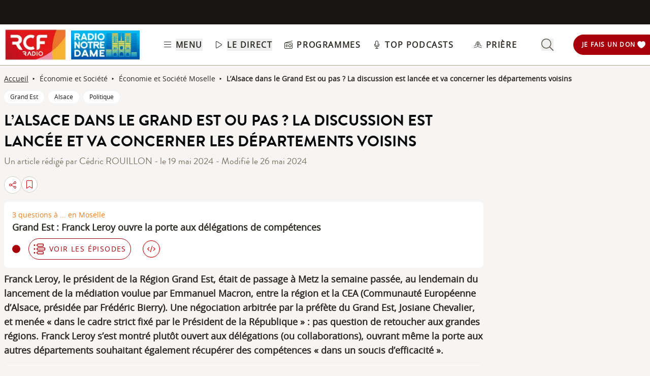

--- FILE ---
content_type: text/html; charset=UTF-8
request_url: https://www.rcf.fr/articles/economie-et-societe/lalsace-dans-le-grand-est-ou-pas-la-discussion-est-lancee-et-va
body_size: 2268
content:
<!DOCTYPE html>
<html lang="en">
<head>
    <meta charset="utf-8">
    <meta name="viewport" content="width=device-width, initial-scale=1">
    <title></title>
    <style>
        body {
            font-family: "Arial";
        }
    </style>
    <script type="text/javascript">
    window.awsWafCookieDomainList = [];
    window.gokuProps = {
"key":"AQIDAHjcYu/GjX+QlghicBgQ/7bFaQZ+m5FKCMDnO+vTbNg96AEO9gbUdnuqRleedIFveoKBAAAAfjB8BgkqhkiG9w0BBwagbzBtAgEAMGgGCSqGSIb3DQEHATAeBglghkgBZQMEAS4wEQQMXCicb+XDQ2DOsA5iAgEQgDtOOjvqzKqZUOOF66YElXu3pyocg5gVC0/BC8tD+g1jRYn/JwfrKMBS9Rb8m+RPFq76YP0B8+1diFDu+g==",
          "iv":"A6x+RgDBmgAAHYFn",
          "context":"qyj7rrsBRKKO/DFBhp6ourUWlzYHVgl30tetg42XZa6Dr9zIjMlPos0szLtr3A2kxEi7VbQNw9ftgP+suI10m8XDfQk2yrBS9CgKET2M5dYCeH3IEpTzfzu0KAQXKkPZQiP9EinmMLtsOR4RNUl8Dfr/BTXc7/1El7hW1EeCULXdbt3DPk8KYF/mj3cLtH5F7X47K8FdXIa7DXBdymHyDnBLs0Qxx6gpHB+y3+rvxxml6/5h+b5y0wA9H9e3C6zuSAjGh8TU4hdYByqScHhSee3SyVVcAlfA3Qpa+xwxC70dV9nAK3fsJ0P9bJSY+hVn8g8DMiPs4jqULShAp/eJXbfVnHC3Hl7OOlqH5ruYR6+vB0y2dKyKRn06PJxF69Lo7wtNMt7/49TYWK+n3mthrXLj0XcCVfpbQNo2esamspK0ByoTjqNOBNaWoSf492SXqMP9UPMQHgdOzpFWM8puG0W7Wz/2PgRTSfigXFWhiMGQaiiPe+IkB7hM5eF4QtE5p2r2Ra+5wrKgjyxGfLCr8ZcXz7ZeB3U+kSCP2J17iEfaFiEe2j30HEyRRAi0JSPn/jJTBRomVA6yYu/aRPfJ7batRHx+n5h69BfKSPUiiRxab35yjsudtHj3kQjlDCnAzHmQOK57fH6z8UySsgNVDgaAhrk97vqY4jw5Mm3s3Yz4m84LMksS/vyDf7eDE5tdcYLcKtIqstjDE/m8J80yq7UruQcgZ1hrAplLJj7pyFZkLeAOz8ltKziYz9zXVLgXmWey"
};
    </script>
    <script src="https://367ca2ed70bb.3be428d9.us-east-2.token.awswaf.com/367ca2ed70bb/a082d8dab590/c80798ca724c/challenge.js"></script>
</head>
<body>
    <div id="challenge-container"></div>
    <script type="text/javascript">
        AwsWafIntegration.saveReferrer();
        AwsWafIntegration.checkForceRefresh().then((forceRefresh) => {
            if (forceRefresh) {
                AwsWafIntegration.forceRefreshToken().then(() => {
                    window.location.reload(true);
                });
            } else {
                AwsWafIntegration.getToken().then(() => {
                    window.location.reload(true);
                });
            }
        });
    </script>
    <noscript>
        <h1>JavaScript is disabled</h1>
        In order to continue, we need to verify that you're not a robot.
        This requires JavaScript. Enable JavaScript and then reload the page.
    </noscript>
</body>
</html>

--- FILE ---
content_type: text/javascript; charset=utf-8
request_url: https://www.rcf.fr/_nuxt/B1_Sc8iC.js
body_size: 1649
content:
import{d as e,m as t,r as a,C as r,p as s,a as c,g as i,o as n}from"./B8qwUJCN.js";const l=["innerHTML"],d=["innerHTML"],o=e({__name:"Wysiwyg",props:{paragraph:{},page_layout:{}},setup(e){const o=e,p=t(),f=a("");f.value=o.paragraph.target_wysiwyg.replace(/<a\s+([^>]*?)href="https?:\/\/(dev-front\.rcf\.fr|rec-front\.rcf\.fr|prep\.rcf\.fr)(\/[^"]*)"(.*?)>(.*?)<\/a>/gs,(e,t,a,r,s,c)=>{const i=`https://rcf.fr${r}`;return`<a ${`${t} ${s}`.replace(/title="https?:\/\/(dev-front\.rcf\.fr|rec-front\.rcf\.fr|prep\.rcf\.fr)(\/[^"]*)"/g,'title="https://rcf.fr$2"').trim()} href="${i}">${c.replace(/https?:\/\/(dev-front\.rcf\.fr|rec-front\.rcf\.fr|prep\.rcf\.fr)(\/[^\s<]*)/g,"https://rcf.fr$2")}</a>`}),r(async()=>{"article"===o.page_layout&&(h(),b(),y(),v(),m())});const{$config:u}=s(),g=a(null),m=async()=>{if(!g.value)return;const e=g.value.querySelectorAll("a");e&&e.forEach(e=>{e.href.includes(u.public.baseURL)?e.addEventListener("click",t=>{t.preventDefault();const a=e.href.replace(u.public.baseURL,"");p.push(a)}):e.setAttribute("target","_blank")})},w=e=>e.replace(/src="\/sites\/default\/files/g,'src="'+u.public.backURL+"/sites/default/files"),h=()=>{const e=document.querySelectorAll("blockquote:not([class]), blockquote[class='']"),t=document.createElementNS("http://www.w3.org/2000/svg","svg");t.setAttribute("viewBox","0 0 448 512"),t.setAttribute("xmlns","http://www.w3.org/2000/svg"),t.setAttribute("height","50"),t.setAttribute("width","50"),t.setAttribute("fill","#8C8473");const a=document.createElementNS("http://www.w3.org/2000/svg","path");a.setAttribute("d","M64 32C28.7 32 0 60.7 0 96V416c0 35.3 28.7 64 64 64H384c35.3 0 64-28.7 64-64V96c0-35.3-28.7-64-64-64H64zm64 128h48c17.7 0 32 14.3 32 32v24 24 39.3c0 35.2-25.4 65.2-60.2 71l-7.9 1.3c-13.1 2.2-25.4-6.7-27.6-19.7s6.7-25.4 19.7-27.6l7.9-1.3c11.6-1.9 20.1-11.9 20.1-23.7V272H128c-17.7 0-32-14.3-32-32V192c0-17.7 14.3-32 32-32zm224 80v39.3c0 35.2-25.4 65.2-60.2 71l-7.9 1.3c-13.1 2.2-25.4-6.7-27.6-19.7s6.7-25.4 19.7-27.6l7.9-1.3c11.6-1.9 20.1-11.9 20.1-23.7V272H272c-17.7 0-32-14.3-32-32V192c0-17.7 14.3-32 32-32h48c17.7 0 32 14.3 32 32v24 24z"),t.appendChild(a),e&&e.forEach(e=>{let a=t.cloneNode(!0);const r=document.createElement("div");r.style.display="flex",r.classList.add("blockquoteWrapper"),r.appendChild(a),e.parentNode.insertBefore(r,e),r.appendChild(e),e.classList.add("processed")})},b=()=>{const e=document.querySelectorAll("iframe[src*='youtube']:not([class='processed'])");e&&e.forEach(e=>{let t=e.parentNode,a=document.createElement("div");a.classList.add("video-container"),t.replaceChild(a,e),e.classList.add("processed"),a.appendChild(e)})},y=async()=>{if(!g.value)return;let e=g.value.getElementsByTagName("img");for(let t=0;t<e.length;t++){let a,r,s=e[t].parentNode;if(e[t].hasAttribute("data-caption")){let c=e[t].getAttribute("data-caption");e[t].hasAttribute("data-align")?(a=e[t].getAttribute("data-align"),r=document.createRange().createContextualFragment(`<figcaption data-align="${a}">${c}</figcaption>`)):r=document.createRange().createContextualFragment(`<figcaption>${c}</figcaption>`);let i=document.createElement("figure");a&&"undefined"!==a?i.classList.add(a+"-wrapper"):i.classList.add("image-wrapper"),s.insertBefore(i,e[t]),i.appendChild(e[t]),i.appendChild(r)}else if(e[t].hasAttribute("data-align")){a=e[t].getAttribute("data-align");let r=document.createElement("figure");r.classList.add(a+"-wrapper"),s.insertBefore(r,e[t]),r.appendChild(e[t])}}},v=()=>{if(o.paragraph.target_wysiwyg.includes("instagram-media"))if(window.instgrm)window.instgrm.Embeds.process();else if(!document.getElementById("insta-widgets")){const e=document.createElement("script");e.id="insta-widgets",e.src="//www.instagram.com/embed.js",document.body.appendChild(e)}if(f.value.includes("twitter-tweet"))if(window.twttr)window.twttr.widgets.load();else if(!document.getElementById("twttr-widgets")){const e=document.createElement("script");e.id="twttr-widgets",e.src="https://platform.twitter.com/widgets.js",document.body.appendChild(e)}};return(e,t)=>e.page_layout&&"article"===e.page_layout&&i(f)?(n(),c("div",{key:0,class:"ckeditor-body-content",ref_key:"body",ref:g,innerHTML:w(i(f))},null,8,l)):(n(),c("div",{key:1,class:"wysiwyg-paragraph",innerHTML:i(u).isNotCdn?i(f).replace(new RegExp("/sites/default/files","g"),i(u).public.backURL+"/sites/default/files"):i(f)},null,8,d))}}),p=Object.assign(o,{__name:"Wysiwyg"});export{p as _};


--- FILE ---
content_type: text/javascript; charset=utf-8
request_url: https://www.rcf.fr/_nuxt/6FZLFpYI.js
body_size: 3297
content:
const __vite__mapDeps=(i,m=__vite__mapDeps,d=(m.f||(m.f=["./B3AkA36d.js","./D-cNEAl5.js","./B8qwUJCN.js","./CtxtMDeg.js","./entry.C20mr6hO.css","./r6viutmm.js","./CHYV2mht.js","./DC2FSR_T.js","./C3mjP6N3.js","./Cbxw15Hc.js","./BefaGHxl.js","./RW3LQftb.js","./SocialShare.CyLjwIW5.css","./SocialShareNetwork.Dinhm_pO.css"])))=>i.map(i=>d[i]);
import{_ as e}from"./CtxtMDeg.js";import{_ as t}from"./B1_Sc8iC.js";import{_ as a}from"./D-cNEAl5.js";import{d as l,a as s,o as r,b as o,e as i,w as n,h as d,t as c,r as u,c as p,M as m,F as f,k as _,l as g,n as h,g as v,C as y,f as x,aV as w,A as b,H as k,G as j}from"./B8qwUJCN.js";import{_ as F}from"./Bc2g2bm6.js";import C from"./CHYV2mht.js";import{_ as A}from"./BCo6x5W8.js";import{_ as I}from"./r6viutmm.js";import{_ as U}from"./fzGDG5Iw.js";import{u as E}from"./GmLfRE1Q.js";import"./DC2FSR_T.js";import"./C3mjP6N3.js";import"./KPNiqsuv.js";const S={class:"flex flex-col desktop:flex-row desktop:justify-center items-center p-2 rounded-lg px-6 bg-white my-8 w-full"},W=l({__name:"AlsoRead",props:{article:{}},setup:e=>(e,t)=>{const l=a;return r(),s("div",S,[t[0]||(t[0]=o("span",{class:"font-semibold mr-4 min-w-fit text-center"},"LIRE AUSSI :",-1)),"also_read_folder"===e.article.target_paragraph_type?(r(),i(l,{key:0,class:"underline text-start",to:e.article.target_folder_alias},{default:n(()=>[d(c("[DOSSIER] "+e.article.target_folder_title),1)]),_:1},8,["to"])):(r(),i(l,{key:1,class:"underline text-start",to:e.article.target_article_alias},{default:n(()=>[d(c(e.article.target_article_title),1)]),_:1},8,["to"]))])}}),O=Object.assign(W,{__name:"AlsoRead"}),T={class:"flex flex-col items-center justify-center w-full max-w-2xl mx-auto mt-10 relative"},L={class:"w-full mt-2 text-center px-3"},P={class:"flex justify-center items-center"},R=["disabled"],D={class:"flex justify-center items-center my-4"},M=["onClick"],B=["disabled"],V=l({__name:"Slideshow",props:{images:{}},setup(e){const t=e,a=u(0),l=u(!1),i=p(()=>0===a.value),n=p(()=>a.value===t.images.length-1),d=()=>{a.value+=1},v=()=>{a.value-=1},y=()=>{l.value||n.value||(l.value=!0,d())},x=()=>{l.value||i.value||(l.value=!0,v())},w=()=>{l.value=!1},b=u(0),k=u(0),j=u(!1),A=e=>{b.value=e.touches[0].clientX,j.value=!0},I=e=>{j.value&&(k.value=e.touches[0].clientX)},U=()=>{if(!j.value)return;const e=k.value-b.value;Math.abs(e)>50&&(e>0?i.value||v():n.value||d()),E()},E=()=>{b.value=0,k.value=0,j.value=!1};return(e,d)=>{const u=F,p=C;return r(),s("div",T,[o("div",{class:"w-full overflow-hidden relative h-auto",onTouchstart:A,onTouchmove:I,onTouchend:U},[o("div",{class:"flex transition-transform duration-500 ease-in-out",style:m({transform:`translateX(-${100*a.value}%)`}),onTransitionend:w},[(r(!0),s(f,null,_(t.images,(e,t)=>(r(),s("div",{key:t,class:"w-full flex-shrink-0 h-auto flex justify-center items-center flex-col"},[g(u,{src:e.url,alt:e.alt,class:"rounded-lg w-full h-auto object-contain max-h-[500px] aspect-auto"},null,8,["src","alt"]),o("span",L,c(e.alt),1)]))),128))],36)],32),o("div",P,[o("button",{onClick:x,disabled:i.value||l.value,class:"disabled:opacity-50"},[g(p,{name:"chevron-left-solid",class:"ml-1 h-3.5 w-3.5 fill-orange-500"})],8,R),o("ul",D,[(r(!0),s(f,null,_(t.images,(e,i)=>(r(),s("li",{class:"mx-2 !my-0 flex flex-col justify-center items-center",key:i},[o("button",{onClick:e=>(e=>{e>=0&&e<t.images.length&&!l.value&&a.value!==e&&(l.value=!0,a.value=e)})(i),class:h(["w-4 h-4 rounded-full transition-colors duration-300 desktop:hover:bg-orange-300",a.value===i?"bg-orange-500":"bg-grey-950"])},null,10,M)]))),128))]),o("button",{onClick:y,disabled:n.value||l.value,class:"disabled:opacity-50"},[g(p,{name:"chevron-right-solid",class:"ml-1 h-3.5 w-3.5 fill-orange-500"})],8,B)])])}}}),H=Object.assign(A(V,[["__scopeId","data-v-cadf77a6"]]),{__name:"Slideshow"}),X={class:"my-2 flex flex-col rounded-lg bg-white p-4 text-sm"},$={class:"mb-2 text-lg font-bold text-grey-950"},z={class:"flex flex-col desktop:flex-row desktop:items-center"},G=l({__name:"ArticleSecondaryEpisode",props:{episode:{}},setup(e){const t=e,a=p(()=>({id:t.episode.id,type:"episode",title:t.episode.title,partners:[],published:null,description:null,url_linked_article:null,presenters:[],visual:null,show:null,duration:t.episode.duration,audio_file:t.episode.audio_file,datetime:null,radios:[],rolls:{podcast_not_roll:!1,podcast_pre_roll:!1,podcast_post_roll:!1}}));return(e,t)=>{const l=I;return r(),s("div",X,[o("span",$,c(e.episode.title),1),o("div",z,[g(l,{podcast:v(a),"in-article":!0,class:"mr-4"},null,8,["podcast"])])])}}}),N=Object.assign(G,{__name:"ArticleSecondaryEpisode"}),q={class:"flex flex-col w-full mt-6"},J={class:"flex flex-row w-full"},K={key:0,class:"mr-8"},Q=["data-src","src"],Y={class:"flex flex-col w-full text-grey-950"},Z={class:"mx-auto desktop:hidden"},ee=["data-src","src"],te=["innerHTML"],ae={class:"self-center mt-4"},le=l({__name:"ShowPresentation",props:{show:{}},setup(t){const l=u("");y(async()=>{const t=await e(()=>import("./Dq3QpTGc.js"),[],import.meta.url);l.value=t.default||t});const{isMobile:p}=E();return(e,t)=>{var u,m;const f=F,_=a,h=U;return r(),s("div",q,[o("div",J,[v(p)?x("",!0):(r(),s("div",K,[(null==(u=e.show.visual)?void 0:u.url)?(r(),i(f,{key:0,class:"rounded-lg",preload:"",format:"webp",typeof:"foaf:Image",placeholder:[22,12,1],"data-src":("getUrlWithFormatForCards"in e?e.getUrlWithFormatForCards:v(w))(e.show.visual,"324x324",e.show.radios),src:("getUrlWithFormatForCards"in e?e.getUrlWithFormatForCards:v(w))(e.show.visual,"324x324",e.show.radios),alt:e.show.visual.alt??"",height:"330",width:"330"},null,8,["data-src","src","alt"])):(r(),s("img",{key:1,class:"rounded-lg","data-src":v(l),src:v(l),alt:"image par défaut",typeof:"foaf:Image",width:"200",height:"200"},null,8,Q))])),o("div",Y,[t[0]||(t[0]=o("div",{class:"text-sm"},"Cet article est basé sur un épisode de l'émission :",-1)),g(_,{class:"flex text-xl desktop:text-3xl uppercase text-grey-950 font-brandonBold my-2 justify-center desktop:justify-start",to:e.show.alias},{default:n(()=>[d(c(e.show.title),1)]),_:1},8,["to"]),o("div",Z,[(null==(m=e.show.visual)?void 0:m.url)?(r(),i(f,{key:0,class:"rounded-lg",preload:"",format:"webp",typeof:"foaf:Image",placeholder:[22,12,1],"data-src":("getUrlWithFormatForCards"in e?e.getUrlWithFormatForCards:v(w))(e.show.visual,"200x200",e.show.radios),src:("getUrlWithFormatForCards"in e?e.getUrlWithFormatForCards:v(w))(e.show.visual,"200x200",e.show.radios),alt:e.show.visual.alt??"",height:"200",width:"200"},null,8,["data-src","src","alt"])):(r(),s("img",{key:1,class:"rounded-lg","data-src":v(l),src:v(l),alt:"image par défaut",typeof:"foaf:Image",width:"200",height:"200"},null,8,ee))]),o("div",{class:"hidden desktop:block",innerHTML:e.show.description},null,8,te)])]),o("div",ae,[g(h,{classes:"text-sm text-white hover:bg-red-500 uppercase no-underline tracking-widest rounded-full border-[1px] border-red-700 hover:border-red-500 bg-red-700 transition-all p-2",url:e.show.alias,obfuscated:!0,internal:!0},{default:n(()=>t[1]||(t[1]=[d(" Découvrir cette émission ",-1)])),_:1,__:[1]},8,["url"])])])}}}),se=Object.assign(le,{__name:"ShowPresentation"}),re={class:"ckeditor-body grid-cols-12 p-0"},oe={key:0,class:"col-span-12 my-4 flex w-full flex-col desktop:flex-row desktop:justify-center items-center border-y-2 border-y-grey-200 pb-8"},ie={class:"col-span-12 mt-4 flex w-full flex-col desktop:justify-center items-center pt-2 pb-8"},ne={class:"flex items-center"},de=l({__name:"ArticleBody",props:{article:{}},setup(a){const l=b(()=>e(()=>import("./B3AkA36d.js"),__vite__mapDeps([0,1,2,3,4,5,6,7,8,9]),import.meta.url)),n=b(()=>e(()=>import("./BefaGHxl.js"),__vite__mapDeps([10,6,3,2,4,11,12,8,13]),import.meta.url));function d(e){return"wysiwyg_paragraph"===e.target_paragraph_type}function c(e){return"also_read"===e.target_paragraph_type}function u(e){return"also_listen"===e.target_paragraph_type}function p(e){return"slideshow"===e.target_paragraph_type}function m(e){return"also_listen_secondary"===e.target_paragraph_type}return(e,a)=>{var h;const y=t,w=O,b=H,F=N,C=se;return r(),s(f,null,[o("div",re,[(r(!0),s(f,null,_(e.article.body,e=>(r(),s("div",{key:e.id,class:"col-span-12"},[d(e)?(r(),i(y,{key:0,paragraph:e,page_layout:"article"},null,8,["paragraph"])):c(e)?(r(),i(w,{key:1,article:e},null,8,["article"])):p(e)?(r(),i(b,{key:2,images:e.target_file},null,8,["images"])):u(e)&&e.episode?(r(),i(v(l),{key:3,episode:e.episode,showLink:!1},null,8,["episode"])):m(e)&&e.son?(r(),i(F,{key:4,episode:e.son},null,8,["episode"])):x("",!0)]))),128))]),(null==(h=e.article.episode)?void 0:h.id)?(r(),s("div",oe,[g(C,{show:e.article.episode.show},null,8,["show"])])):x("",!0),o("div",ie,[a[0]||(a[0]=o("span",{class:"mb-2 text-sm desktop:mr-2 text-grey-950"},"Cet article vous a plu ? Partagez-le :",-1)),o("div",ne,[g(v(n),{url:(e._.provides[j]||e.$route).fullPath,title:e.article.title,description:e.article.description?e.article.description.replace(/<\/?[^>]+(>|$)/g,""):"",media:("getUrlWithFormat"in e?e.getUrlWithFormat:v(k))(e.article.visual.url,"1280x630_og_image"),display:"articleBottom"},null,8,["url","title","description","media"])])])],64)}}}),ce=Object.assign(de,{__name:"ArticleBody"});export{ce as default};
